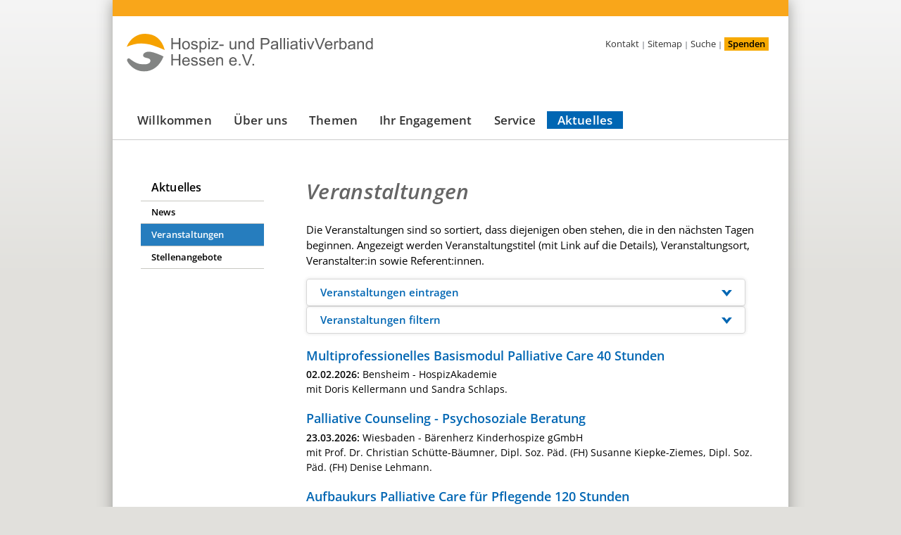

--- FILE ---
content_type: text/html; charset=UTF-8
request_url: https://www.hpv-hessen.de/aktuelles_veranstaltungen_uebersicht.html?page=2
body_size: 3406
content:
<!DOCTYPE html>
<html lang="de">
<head>
<meta charset="UTF-8">
<title>Veranstaltungen: Gesamtübersicht - Hospiz- und PalliativVerband Hessen e.V.</title>
<base href="https://www.hpv-hessen.de/">
<meta name="robots" content="index,follow">
<meta name="description" content="">
<meta name="generator" content="Contao Open Source CMS">
<link rel="canonical" href="https://www.hpv-hessen.de/aktuelles_veranstaltungen_uebersicht.html">
<meta name="viewport" content="width=device-width,initial-scale=1.0">
<style>#header{height:160px}#left{width:245px;right:245px}#container{padding-left:245px}</style>
<link rel="stylesheet" href="assets/css/layout.min.css,responsive.min.css,colorbox.min.css,variablen_hpv...-a73eca3d.css"><script src="assets/js/jquery.min.js-c31f118d.js"></script>
</head>
<body id="top">
<div id="wrapper">
<header id="header">
<div class="inside">
<!-- indexer::stop -->
<a href="index.html" title="Willkommen"><img class="Logobild" src="/files/Layout-2011/img/logo_hpv-hessen.svg" width="350" alt="Hospiz- und PalliativVerband Hessen e.V."></a>
<div class="FixNavi">
<a href="ueber-uns_der-verband_geschaeftsstelle.html">Kontakt</a> | <a href="website_sitemap.html" title="Sitemap">Sitemap</a> | <a href="website_suche.html" title="Suche">Suche</a> | <a href="engagement_spenden.html" title="Spenden" class="FixNaviSpende">Spenden</a>
</div>
<!-- indexer::continue -->
<!-- indexer::stop -->
<nav class="mod_navigation block" id="KopfNavi">
<a href="aktuelles_veranstaltungen_uebersicht.html?page=2#skipNavigation8" class="invisible">Navigation überspringen</a>
<ul class="level_1">
<li class="first"><a href="./" title="Am Ende zählt der Mensch" class="first">Willkommen</a></li>
<li><a href="ueber-uns_der-verband.html" title="Über uns">Über uns</a></li>
<li><a href="themen_hospizbewegung.html" title="Themen">Themen</a></li>
<li><a href="engagement.html" title="Ihr Engagement">Ihr Engagement</a></li>
<li><a href="service_rechtsgrundlagen.html" title="Service">Service</a></li>
<li class="trail last"><a href="aktuelles_news.html" title="Aktuelles" class="trail last">Aktuelles</a></li>
</ul>
<span id="skipNavigation8" class="invisible"></span>
</nav>
<!-- indexer::continue -->
</div>
</header>
<div id="container">
<main id="main">
<div class="inside">
<div class="mod_article block" id="article-44">
<div class="ce_text block">
<h1>Veranstaltungen</h1>
<p>Die Veranstaltungen sind so sortiert, dass diejenigen oben stehen, die in den nächsten Tagen beginnen. Angezeigt werden Veranstaltungstitel (mit Link auf die Details), Veranstaltungsort, Veranstalter:in sowie Referent:innen.</p>
</div>
<section class="ce_accordionSingle accordion100 ce_accordion ce_text block">
<div class="toggler">
Veranstaltungen eintragen  </div>
<div class="accordion">
<div>
<p>Wenn Sie im hospizlich-palliativen Bereich tätig sind, haben Sie die Möglichkeit, hier Veranstaltungen zu veröffentlichen.</p>
<p>Bevor Sie Veranstaltungen eintragen können, bitten wir Sie, sich aus Sicherheitsgründen zunächst zu <strong><a href="zugang_registrieren.html">registrieren</a></strong>. Wir werden dann nach Prüfung die Eingabemöglichkeit für Sie freigeben. Sollten Sie dazu Fragen haben oder Hilfe benötigen, zögern Sie nicht, uns zu kontaktieren.</p>
<p>Wenn Sie <strong>bereits registriert sind</strong>, können Sie sich direkt <a href="zugang_anmelden.html"><strong>anmelden</strong></a>. Beachten Sie aber, dass Sie die Eingabemöglichkeit für Veranstaltungen erst sehen, wenn wir diese manuell für Sie freigegeben haben!</p>
</div>
</div>
</section>
<section class="ce_accordionStart accordion100 ce_accordion block">
<div class="toggler">
Veranstaltungen filtern  </div>
<div class="accordion">
<div>
<div class="ce_text block">
<p>Bitte beachten Sie auch die <a href="aktuelles_veranstaltungen_uebersicht_hilfe.html" target="_blank" rel="noopener">Hilfeseite</a> zur Suchfunktion.</p>
</div>
<!-- indexer::stop -->
<div class="ce_catalogFilterForm block">
<form id="id_form_1" action="aktuelles_veranstaltungen_uebersicht.html" method="GET"  >
<div  class="ctlg_form_field select">
<label for="id_form_fv_kategorie">Art der Veranstaltung</label>
<select id="id_form_fv_kategorie" name="fv_kategorie"  onchange="this.form.submit()" >
<option value="">-</option>
<option value="Fortbildung" >Fort-/Weiterbildung</option>
<option value="Kongress" >Tagung/Kongress</option>
<option value="andere" >andere</option>
<option value="Kultur" >kulturell/künstlerisch</option>
</select>
</div>               <div  class="ctlg_form_field select">
<label for="id_form_fv_zielgruppe">Zielgruppe</label>
<select id="id_form_fv_zielgruppe" name="fv_zielgruppe"  onchange="this.form.submit()" >
<option value="">-</option>
<option value="allgemein" >Allgemeinheit</option>
<option value="ehrenamtliche" >Ehrenamtliche</option>
<option value="koordinatorinnen" >Koordinator:innen</option>
<option value="pflege" >Pflegeberufe</option>
<option value="multi" >multidisziplinär</option>
</select>
</div>               <div  class="ctlg_form_field select">
<label for="id_form_fv_teilnahme">Teilnahmemöglichkeit</label>
<select id="id_form_fv_teilnahme" name="fv_teilnahme"  onchange="this.form.submit()" >
<option value="">-</option>
<option value="online" >nur online</option>
<option value="vorOrt" >nur vor Ort</option>
</select>
</div>            </form>
<p class="reset"><a href="/aktuelles_veranstaltungen_uebersicht.html" id="id_reset_1">Alle Filtereinstellungen zurücksetzen.</a></p>
</div>
<!-- indexer::continue -->
</div>
</div>
</section>
<div class="mod_catalogUniversalView block">
<div class="ctlg_teaser block odd first">
<h3><a href="aktuelles_veranstaltungen_detail/multiprofessionelles-basismodul.html">Multiprofessionelles Basismodul Palliative Care 40 Stunden</a></h3>
<!-- individuelle Anpassung -->
<div class="ctlg_entities">
<div class="ctlg_entity beschreibung">
<span class="v_beginn">02.02.2026: </span><span class="v_ort">Bensheim </span><span class="v_veranstalterin">-&nbsp;HospizAkademie</span></br>
<span class="v_referentin">mit Doris Kellermann und Sandra Schlaps.</span>
</div>
</div>
<!-- end -->
</div><div class="ctlg_teaser block even">
<h3><a href="aktuelles_veranstaltungen_detail/soziale-arbeit-kinderhospiz-palliative-care-psychosoziale-beratung-dgp-zertifiziert_81d635a7e73a348647fd25e373e4e175.html">Palliative Counseling - Psychosoziale Beratung</a></h3>
<!-- individuelle Anpassung -->
<div class="ctlg_entities">
<div class="ctlg_entity beschreibung">
<span class="v_beginn">23.03.2026: </span><span class="v_ort">Wiesbaden </span><span class="v_veranstalterin">-&nbsp;Bärenherz Kinderhospize gGmbH</span></br>
<span class="v_referentin">mit Prof. Dr. Christian Schütte-Bäumner, Dipl. Soz. Päd. &#40;FH&#41; Susanne Kiepke-Ziemes, Dipl. Soz. Päd. &#40;FH&#41; Denise Lehmann.</span>
</div>
</div>
<!-- end -->
</div><div class="ctlg_teaser block odd">
<h3><a href="aktuelles_veranstaltungen_detail/aufbaumodul-palliative-care.html">Aufbaukurs Palliative Care für Pflegende 120 Stunden</a></h3>
<!-- individuelle Anpassung -->
<div class="ctlg_entities">
<div class="ctlg_entity beschreibung">
<span class="v_beginn">14.04.2026: </span><span class="v_ort">Bensheim </span><span class="v_veranstalterin">-&nbsp;Hospiz Akademie</span></br>
<span class="v_referentin">mit Doris Kellermann und Sandra Schlaps.</span>
</div>
</div>
<!-- end -->
</div><div class="ctlg_teaser block even">
<h3><a href="aktuelles_veranstaltungen_detail/soziale-arbeit-kinderhospiz-palliative-care-psychosoziale-beratung-dgp-zertifiziert_fb40addb34a6efd3e926277185505fe4.html">Palliative Counseling - Psychosoziale Beratung</a></h3>
<!-- individuelle Anpassung -->
<div class="ctlg_entities">
<div class="ctlg_entity beschreibung">
<span class="v_beginn">24.08.2026: </span><span class="v_ort">Wiesbaden </span><span class="v_veranstalterin">-&nbsp;Bärenherz Kinderhospize gGmbH</span></br>
<span class="v_referentin">mit Prof. Dr. Christian Schütte-Bäumner, Dipl. Soz. Päd. &#40;FH&#41; Susanne Kiepke-Ziemes, Dipl. Soz. Päd. &#40;FH&#41; Denise Lehmann.</span>
</div>
</div>
<!-- end -->
</div><div class="ctlg_teaser block odd">
<h3><a href="aktuelles_veranstaltungen_detail/grosse-basisqualifikation-zum-zur-trauerbegleiter-in.html">Große Basisqualifikation zum/zur Trauerbegleiter/in</a></h3>
<!-- individuelle Anpassung -->
<div class="ctlg_entities">
<div class="ctlg_entity beschreibung">
<span class="v_beginn">07.09.2026: </span><span class="v_ort">Hermannsburg in der Südheide </span><span class="v_veranstalterin">-&nbsp;Ev. Bildungszentrum Hermannsburg</span></br>
<span class="v_referentin">mit Stefanie Garbade und Annette Wagner.</span>
</div>
</div>
<!-- end -->
</div><div class="ctlg_teaser block even last">
<h3><a href="aktuelles_veranstaltungen_detail/multiprofessionelles-basismodul_060ebc8ba8f0515c106b3b01b343051a.html">Multiprofessionelles Basismodul Palliative Care 40 Stunden</a></h3>
<!-- individuelle Anpassung -->
<div class="ctlg_entities">
<div class="ctlg_entity beschreibung">
<span class="v_beginn">02.11.2026: </span><span class="v_ort">Bensheim </span><span class="v_veranstalterin">-&nbsp;HospizAkademie</span></br>
<span class="v_referentin">mit Doris Kellermann und Sandra Schlaps.</span>
</div>
</div>
<!-- end -->
</div>
</div>
</div>
</div>
</main>
<aside id="left">
<div class="inside">
<!-- indexer::stop -->
<div class="Li_Navi_Titel">Aktuelles</div>
<!-- indexer::continue -->
<!-- indexer::stop -->
<nav class="mod_navigation block" id="Li_Navi">
<a href="aktuelles_veranstaltungen_uebersicht.html?page=2#skipNavigation9" class="invisible">Navigation überspringen</a>
<ul class="level_1">
<li class="sibling first"><a href="aktuelles_news.html" title="News" class="sibling first">News</a></li>
<li class="active"><strong class="active">Veranstaltungen</strong></li>
<li class="sibling last"><a href="aktuelles_stellenangebote.html" title="Stellenangebote" class="sibling last">Stellenangebote</a></li>
</ul>
<span id="skipNavigation9" class="invisible"></span>
</nav>
<!-- indexer::continue -->
<!-- indexer::stop -->
<nav class="mod_customnav block" id="FixNavi_IND">
<a href="aktuelles_veranstaltungen_uebersicht.html?page=2#skipNavigation3" class="invisible">Navigation überspringen</a>
<ul class="level_1">
<li class="first"><a href="ueber-uns_der-verband_geschaeftsstelle.html" title="Kontakt" class="first">Kontakt</a></li>
<li><a href="impressum.html" title="Impressum">Impressum</a></li>
<li><a href="datenschutz.html" title="Datenschutz">Datenschutz</a></li>
<li><a href="website_sitemap.html" title="Sitemap">Sitemap</a></li>
<li class="last"><a href="website_suche.html" title="Suche" class="last">Suche</a></li>
</ul>
<span id="skipNavigation3" class="invisible"></span>
</nav>
<!-- indexer::continue -->
</div>
</aside>
</div>
<footer id="footer">
<div class="inside">
<!-- indexer::stop -->
<b>Hospiz- u. PalliativVerband Hessen e.V.</b> | Die Freiheit 2 | 34117 Kassel | Tel. 0561 - 7 00 41 66<br>
Evangelische Bank, Kassel | IBAN DE53 5206 0410 0000 0047 74 | (c) 2025<br>
<a href="impressum.html" title="Impressum">Impressum</a> | <a href="datenschutz.html" title="Datenschutz">Datenschutz</a>
<!-- indexer::continue -->            </div>
</footer>
</div>
<script src="assets/jquery-ui/js/jquery-ui.min.js?v=1.13.2"></script>
<script>jQuery(function($){$(document).accordion({heightStyle:'content',header:'.toggler',collapsible:!0,active:!1,create:function(event,ui){ui.header.addClass('active');$('.toggler').attr('tabindex',0)},activate:function(event,ui){ui.newHeader.addClass('active');ui.oldHeader.removeClass('active');$('.toggler').attr('tabindex',0)}})})</script>
<script src="assets/colorbox/js/colorbox.min.js?v=1.6.6"></script>
<script>jQuery(function($){$('a[data-lightbox]').map(function(){$(this).colorbox({loop:!0,current:"Bild {current} von {total}",rel:$(this).attr('data-lightbox'),maxWidth:'95%',maxHeight:'95%',opacity:0.7})})})</script>
<script type="application/ld+json">
{
    "@context": "https:\/\/schema.org",
    "@graph": [
        {
            "@type": "WebPage"
        }
    ]
}
</script>
<script type="application/ld+json">
{
    "@context": "https:\/\/schema.contao.org",
    "@graph": [
        {
            "@type": "Page",
            "fePreview": false,
            "groups": [],
            "noSearch": false,
            "pageId": 45,
            "protected": false,
            "title": "Veranstaltungen: Gesamtübersicht"
        }
    ]
}
</script></body>
</html>

--- FILE ---
content_type: text/css
request_url: https://www.hpv-hessen.de/assets/css/layout.min.css,responsive.min.css,colorbox.min.css,variablen_hpv...-a73eca3d.css
body_size: 6055
content:
body,form,figure{margin:0;padding:0}img{border:0}header,footer,nav,section,aside,article,figure,figcaption{display:block}body{font-size:100.01%}select,input,textarea{font-size:99%}#container,.inside{position:relative}#main,#left,#right{float:left;position:relative}#main{width:100%}#left{margin-left:-100%}#right{margin-right:-100%}#footer{clear:both}#main .inside{min-height:1px}.ce_gallery>ul,.content-gallery>ul{margin:0;padding:0;overflow:hidden;list-style:none}.ce_gallery>ul li,.content-gallery>ul li{float:left}.ce_gallery>ul li.col_first,.content-gallery>ul li.col_first{clear:left}.float_left,.media--left>figure{float:left}.float_right,.media--right>figure{float:right}.block{overflow:hidden}.media{display:flow-root}.clear,#clear{height:.1px;font-size:.1px;line-height:.1px;clear:both}.invisible{border:0;clip:rect(0 0 0 0);height:1px;margin:-1px;overflow:hidden;padding:0;position:absolute;width:1px}.custom{display:block}#container:after,.custom:after{content:"";display:table;clear:both}
@media (max-width:767px){#wrapper{margin:0;width:auto}#container{padding-left:0;padding-right:0}#main,#left,#right{float:none;width:auto}#left{right:0;margin-left:0}#right{margin-right:0}}img{max-width:100%;height:auto}.audio_container audio{max-width:100%}.video_container video{max-width:100%;height:auto}.aspect,.responsive{position:relative;height:0}.aspect iframe,.responsive iframe{position:absolute;top:0;left:0;width:100%;height:100%}.aspect--16\:9,.responsive.ratio-169{padding-bottom:56.25%}.aspect--16\:10,.responsive.ratio-1610{padding-bottom:62.5%}.aspect--21\:9,.responsive.ratio-219{padding-bottom:42.8571%}.aspect--4\:3,.responsive.ratio-43{padding-bottom:75%}.aspect--3\:2,.responsive.ratio-32{padding-bottom:66.6666%}
#colorbox,#cboxOverlay,#cboxWrapper{position:absolute;top:0;left:0;z-index:9999;overflow:hidden;-webkit-transform:translate3d(0,0,0)}#cboxWrapper{max-width:none}#cboxOverlay{position:fixed;width:100%;height:100%}#cboxMiddleLeft,#cboxBottomLeft{clear:left}#cboxContent{position:relative}#cboxLoadedContent{overflow:auto;-webkit-overflow-scrolling:touch}#cboxTitle{margin:0}#cboxLoadingOverlay,#cboxLoadingGraphic{position:absolute;top:0;left:0;width:100%;height:100%}#cboxPrevious,#cboxNext,#cboxClose,#cboxSlideshow{cursor:pointer}.cboxPhoto{float:left;margin:auto;border:0;display:block;max-width:none;-ms-interpolation-mode:bicubic}.cboxIframe{width:100%;height:100%;display:block;border:0;padding:0;margin:0}#colorbox,#cboxContent,#cboxLoadedContent{box-sizing:content-box;-moz-box-sizing:content-box;-webkit-box-sizing:content-box}#cboxOverlay{background:#000;opacity:.9;filter:alpha(opacity = 90)}#colorbox{outline:0}#cboxContent{margin-top:20px;background:#000}.cboxIframe{background:#fff}#cboxError{padding:50px;border:1px solid #ccc}#cboxLoadedContent{border:5px solid #000;background:#fff}#cboxTitle{position:absolute;top:-20px;left:0;color:#ccc}#cboxCurrent{position:absolute;top:-20px;right:0;color:#ccc}#cboxLoadingGraphic{background:url(../../assets/colorbox/images/loading.gif) no-repeat center center}#cboxPrevious,#cboxNext,#cboxSlideshow,#cboxClose{border:0;padding:0;margin:0;overflow:visible;width:auto;background:0 0}#cboxPrevious:active,#cboxNext:active,#cboxSlideshow:active,#cboxClose:active{outline:0}#cboxSlideshow{position:absolute;top:-20px;right:90px;color:#fff}#cboxPrevious{position:absolute;top:50%;left:5px;margin-top:-32px;background:url(../../assets/colorbox/images/controls.png) no-repeat top left;width:28px;height:65px;text-indent:-9999px}#cboxPrevious:hover{background-position:bottom left}#cboxNext{position:absolute;top:50%;right:5px;margin-top:-32px;background:url(../../assets/colorbox/images/controls.png) no-repeat top right;width:28px;height:65px;text-indent:-9999px}#cboxNext:hover{background-position:bottom right}#cboxClose{position:absolute;top:5px;right:5px;display:block;background:url(../../assets/colorbox/images/controls.png) no-repeat top center;width:38px;height:19px;text-indent:-9999px}#cboxClose:hover{background-position:bottom center}
:root {
	--col-h1: #666666;
	--col-h2: #666666;
	--col-h3: #666666;
	--col-h4: #666666;
	--col-fusszeile: #feeccf;
	--col-cat-value: #f2f7fb;
	--col-login-meldung: #60d040;
	--col-submit-button: #f9a61a;
	--col-bg-buchnavi: #f1f1f3;
	--col-LiNav-trail: #ffffff;
	--col-bg-gallery: #f1f1f3;
	
	--border-header-top: 1.5em solid #f9a61a;
}
/* open-sans-regular - latin */
@font-face {
  font-display: swap; /* Check https://developer.mozilla.org/en-US/docs/Web/CSS/@font-face/font-display for other options. */
  font-family: 'Open Sans';
  font-style: normal;
  font-weight: 400;
  src: url('../../files/Layout-2011/fonts/open-sans-v35-latin-regular.woff2') format('woff2'), /* Chrome 36+, Opera 23+, Firefox 39+, Safari 12+, iOS 10+ */
       url('../../files/Layout-2011/fonts/open-sans-v35-latin-regular.ttf') format('truetype'); /* Chrome 4+, Firefox 3.5+, IE 9+, Safari 3.1+, iOS 4.2+, Android Browser 2.2+ */
}

/* open-sans-italic - latin */
@font-face {
  font-display: swap; /* Check https://developer.mozilla.org/en-US/docs/Web/CSS/@font-face/font-display for other options. */
  font-family: 'Open Sans';
  font-style: italic;
  font-weight: 400;
  src: url('../../files/Layout-2011/fonts/open-sans-v35-latin-italic.woff2') format('woff2'), /* Chrome 36+, Opera 23+, Firefox 39+, Safari 12+, iOS 10+ */
       url('../../files/Layout-2011/fonts/open-sans-v35-latin-italic.ttf') format('truetype'); /* Chrome 4+, Firefox 3.5+, IE 9+, Safari 3.1+, iOS 4.2+, Android Browser 2.2+ */
}

/* open-sans-600 - latin */
@font-face {
  font-display: swap; /* Check https://developer.mozilla.org/en-US/docs/Web/CSS/@font-face/font-display for other options. */
  font-family: 'Open Sans';
  font-style: normal;
  font-weight: 600;
  src: url('../../files/Layout-2011/fonts/open-sans-v35-latin-600.woff2') format('woff2'), /* Chrome 36+, Opera 23+, Firefox 39+, Safari 12+, iOS 10+ */
       url('../../files/Layout-2011/fonts/open-sans-v35-latin-600.ttf') format('truetype'); /* Chrome 4+, Firefox 3.5+, IE 9+, Safari 3.1+, iOS 4.2+, Android Browser 2.2+ */
}

/* open-sans-600italic - latin */
@font-face {
  font-display: swap; /* Check https://developer.mozilla.org/en-US/docs/Web/CSS/@font-face/font-display for other options. */
  font-family: 'Open Sans';
  font-style: italic;
  font-weight: 600;
  src: url('../../files/Layout-2011/fonts/open-sans-v35-latin-600italic.woff2') format('woff2'), /* Chrome 36+, Opera 23+, Firefox 39+, Safari 12+, iOS 10+ */
       url('../../files/Layout-2011/fonts/open-sans-v35-latin-600italic.ttf') format('truetype'); /* Chrome 4+, Firefox 3.5+, IE 9+, Safari 3.1+, iOS 4.2+, Android Browser 2.2+ */
}

/* open-sans-700 - latin */
@font-face {
  font-display: swap; /* Check https://developer.mozilla.org/en-US/docs/Web/CSS/@font-face/font-display for other options. */
  font-family: 'Open Sans';
  font-style: normal;
  font-weight: 700;
  src: url('../../files/Layout-2011/fonts/open-sans-v35-latin-700.woff2') format('woff2'), /* Chrome 36+, Opera 23+, Firefox 39+, Safari 12+, iOS 10+ */
       url('../../files/Layout-2011/fonts/open-sans-v35-latin-700.ttf') format('truetype'); /* Chrome 4+, Firefox 3.5+, IE 9+, Safari 3.1+, iOS 4.2+, Android Browser 2.2+ */
}

/* open-sans-700italic - latin */
@font-face {
  font-display: swap; /* Check https://developer.mozilla.org/en-US/docs/Web/CSS/@font-face/font-display for other options. */
  font-family: 'Open Sans';
  font-style: italic;
  font-weight: 700;
  src: url('../../files/Layout-2011/fonts/open-sans-v35-latin-700italic.woff2') format('woff2'), /* Chrome 36+, Opera 23+, Firefox 39+, Safari 12+, iOS 10+ */
       url('../../files/Layout-2011/fonts/open-sans-v35-latin-700italic.ttf') format('truetype'); /* Chrome 4+, Firefox 3.5+, IE 9+, Safari 3.1+, iOS 4.2+, Android Browser 2.2+ */
}

/* Style sheet xBasic */
html{overflow:scroll;background-color: #e1e0dc;font-family: "Open Sans", Arial, Helvetica, sans-serif; font-size: 15px; line-height: 1.5; color:#000;}
body{margin:0;padding:0;background-image: linear-gradient(to bottom, #f5f5f5 0, #e1e0dc 400px);}
#wrapper{box-shadow: 0 0 20px #999995;background-color: #fff;max-width:960px;margin: 0 auto;}

/* Schriftattribute */
b, strong {font-weight: 600}
.klein{font-size:10px;line-height:120%;}
.arabisch{font-size:150%;}

/* Bilder */
img{border:0;}
.image_container .caption{font-style:italic;font-size:9px;margin-bottom:1em;}

/* Absätze */
p,pre,form{margin:0 0 15px;padding:0;}

/* Überschriften */
.ce_text h1,.ctlg_master h1,h1.ce_headline{margin:0 0 25px;padding:0;font-weight:600;font-size:30px;font-style: italic; color:var(--col-h1);line-height:120%;letter-spacing:0.01em;}
h2{margin:0 0 6px;padding:0;font-weight:600;font-size:20px;}
.ce_text h2,h2.ce_headline{margin-top:10px;margin-bottom:15px;font-size:17px;font-weight:600; color:var(--col-h2);}
.h2_Linie h2{border-bottom:1px solid #ffdd99;}
.ce_text h3,.ctlg_teaser h3,h3.ce_headline{margin-top:10px;margin-bottom:15px;font-weight:600;color:var(--col-h3);}

/* Überschrift in Artikellisten */
.artikel_liste h1{margin-top:5px;margin-bottom:5px;font-weight:600;font-size:15px;color:#d39315;}
.artikel_liste .teaser p{margin-top:0;margin-bottom:0;padding-top:0;padding-bottom:0;}
.artikel_liste .teaser p.more a{font-weight:normal;color:#0099ff;}

/* Links */
a{text-decoration:none;color:#0066b3;font-weight: 600;}
a:hover{text-decoration:underline;}

/* Header und Kopfzeile */
#header{margin-bottom:35px; border-bottom: 1px solid #ccc;padding-top:1em;border-top:var(--border-header-top)}
#header .Logobild{left:20px;top:10px;position:absolute;max-width:85%;}
#header .FixNavi{right:28px;top:15px;position:absolute;font-weight:600;font-size:11px;color:#72787f;}
#header .FixNavi a{font-weight:normal;font-size:13px;color:#333;}
#header .FixNavi a:hover{color:#333333;}

#header a.FixNaviSpende{padding-right:5px;padding-bottom:1px;padding-left:5px;background-color:#f7a901;font-size:13px;font-weight: 600; color:#000;}

/* Hauptnavigation */
#KopfNavi{width:90%;top:120px;position:absolute;clear:both;margin-left:20px;}
#KopfNavi ul{margin:0;padding:0;}
#KopfNavi li{float:left;margin-right:1px;list-style-type:none;}
#KopfNavi li .active,#KopfNavi li .trail{display:block;text-align:center;background-color:#0066b3;font-size:17px;font-weight: 600;color:#fff;letter-spacing:0.01em; padding-left: 15px; padding-right: 15px;}
#KopfNavi a{display:block;text-align:center;font-size:17px;color:#333;letter-spacing:0.01em; font-weight: 600;padding-left: 15px; padding-right: 15px;}
#KopfNavi a:hover{background-color:#3385c2;color:#ffffff;}

/* Zugangsverwaltung */
.login_meldung {padding-right: 10px;padding-left: 10px;text-align: right;background-color: var(--col-login-meldung);font-size: .9em;position: absolute;top: -15px;width: 98%;}


/* Hauptspalte */
#main .inside{margin-left:10px;padding-bottom:30px;min-height:500px; height: auto !important; height: 500px;}
#main .mod_article{padding:20px 30px 0 20px;}

/* Fußzeile u. FixNavi */
#footer{padding-bottom:10px;margin-bottom:20px;background-color:var(--col-fusszeile);}
#footer .inside{padding:15px 10px 3px;text-align:center;font-size:11px;}
#FixNavi_IND ul {margin: 0 auto; margin-top: 10px; margin-bottom: 5px; padding: 0; width: max-content; display: none;}
#FixNavi_IND li {float: left; margin-right: 2px; list-style-type: none; color: #08f; font-size: 12px;}
#FixNavi_IND a {display: block;padding: 4px;text-align: center; background-color: #72797f; color: #fff;font-size: 12px;}
#FixNavi_IND li .active {display: block; padding: 4px;text-align: center; background-color: #4790c8; color: #fff; font-weight: 600;}

/* Altes DHPS-Layout, Stein blinzelt hinter der Seite weg
.Blinzler{left:960px;top:455px;position:absolute;}
.willkommen .Blinzler{left:960px;top:455px;position:absolute;}
.inside{z-index:1;}
#header .inside{z-index:999;}
*/

/* Formulare */
.formbody td{padding:5px;}
optgroup{padding-top:3px;padding-bottom:3px;font-style:normal;}

/* Dateiformat-Icon, z.B. im Newsreader */
.enclosure img{vertical-align:middle;}

/* Bilder mit Text daneben */
.Bild_links_Spalte p{margin-left:160px;}
.Bild_links_Spalte h3{margin-top:30px;padding-bottom:1px;border-bottom:1px solid #cccccc;}
.Bild_links_Spalte h4{margin-top:30px;padding-bottom:1px;border-bottom:1px solid #cccccc;font-size:12px;color:#d39315;}
.Bild_links_Spalte_250 p{margin-left:250px;}
figure.float_left{margin-right:1.3em;margin-bottom:0.4em;}
figure.float_right{margin-left:1.3em;margin-bottom:0.4em;}

/* Responsive Anpassungen*/
@media (max-width: 767px){
	#right { padding-left: 10px}
	#footer {margin-bottom: 0;}
}
@media (max-width: 835px){
	#KopfNavi {top: 106px;width: 600px;margin-left: 0;}
	#KopfNavi li .active,#KopfNavi li .trail{width:140px; border: 1px solid #63a1d0; margin-bottom: 1px;}
	#KopfNavi a{width:140px; border: 1px solid #63a1d0; margin-bottom: 1px;}
}
@media (max-width: 700px){
	#header .FixNavi {display: none;}
	#FixNavi_IND ul {display: block;}
	.Bild_links_Spalte_250 p{margin-left:0; margin-top: 10px;}
	.Bild_links_Spalte_250 .float_left {float:none;}
}
@media (max-width: 490px){
	#KopfNavi {top: 98px; width: 350px;}
	#header {height:180px}
	.Bild_links_Spalte p{margin-left:0; margin-top: 10px;}
	.Bild_links_Spalte .float_left {float:none;}
	.image_container.float_left, .image_container.float_right {float: none; margin-bottom: 20px;}
}
/* Style sheet xElements für Content-Elemente ce_ */

/* Pagination siehe MODULE */

/* Textelement */
.ce_text{line-height:1.5;}

/* Listen, Aufzählungen */
.ce_text ul{list-style-image:url("/files/Layout-2011/img/pfeil-orange.gif");}
.ce_text li{margin-bottom:10px;}
.ce_list ul{margin:0;padding:0;}
.ce_list li{margin:0 0 0 22px;padding:0;line-height:1.4;}
* html .ce_list li{margin:0 0 0 26px;}
*:first-child+html .ce_list li{margin:0 0 0 26px;}

/* Downloads */
.ce_downloads{margin-bottom:20px;}
.ce_downloads p{margin-bottom:2px;}
.ce_downloads a{vertical-align:top;color:#0000aa;}

/* Formulare */
.formbody input{padding:3px;}
.formbody input.text{width:450px;}
.formbody input#ctrl_14,.formbody input#ctrl_15,.formbody input#ctrl_16{width:300px;}
.formbody input.text.mandatory{background-color:#ffeeee;}
.formbody label{display:block;margin:18px 0 3px;cursor:pointer;}
.formbody .radio_container label{display:inline;padding:3px 12px 3px 2px;}
.formbody input.focus{background-color:#ececec;color:#000000;}
.formbody input.submit{margin-left:400px;}
.formbody .headline{margin-top:30px;font-weight:600;}
.formbody p.error{width:600px;padding:3px;background-color:#fbdd66;border:1px solid #000000;font-size:11px;}
/* neu 4.13 */
form .widget {clear: both;position: relative;margin: 1.3em 0;}
#main form label {font-size: 0.9em;display: inline-block;width: 30%;}
#main form label span.mandatory {color: #f00;}
form input, form textarea {padding: 0.5em 0.8em;line-height: normal;border: 1px solid #b6b6b6;outline: none;color: inherit;background: #fafafa;}
form .tox-tinymce {margin-top:0.5em;}
#main form input, #main form textarea, #main form fieldset, #main .submit_container button {width: 65%;}
#main form select {width: 50%;}
#main form fieldset {margin-left:30.5%}
#main form fieldset legend {font-size: 0.6em;display: none;}
#main form input[type="checkbox"] {width: auto;margin-right: 0;}
#main form .submit_container button,#main form .widget-submit button {width: 100%;padding-top:5px;padding-bottom:5px;margin-top: 0.5em;background-color: var(--col-submit-button);font-family: inherit;color: #ffff;font-weight: 600;font-size: 1.1em;}
/* Suchformular siehe MODULE */

/* Tabellen */
.ce_table table{border-left:1px solid #cccccc;}
.ce_table td{padding:2px 8px;border-right:1px solid #cccccc;border-bottom:1px solid #cccccc;}
.ce_table th{padding:2px 8px;background-color:#e6e6e6;border-top:1px solid #cccccc;border-right:1px solid #cccccc;border-bottom:1px solid #cccccc;}


/* .spenden-kontakt{margin-top:30px;margin-right:30px;margin-left:40px;padding:10px 3px 3px 5px;background-color:#ebebeb;} */

/* Gallerie */
.ce_gallery {background-color:var(--col-bg-gallery); margin-top:12px;padding:10px;}

/* Accordion */
.ce_accordion{width:80%;border: 1px solid #d8d8d8;border-radius: 4px; box-shadow: 0 0 5px rgba(25,25,25,0.12);}
.ce_accordion .toggler{font-weight:600;color:#0066b3;padding:0.5em 10% 0.5em 3%;position:relative;}
.ce_accordion .toggler:hover{background:#e0f0f7;text-decoration:underline;cursor:pointer;}
.ce_accordion .toggler::after{content: url(/files/Layout-2011/img/winkel-nach-unten-bl.svg);position:absolute;right:3%;width:1em;}
.ce_accordion .toggler.active{background:#e0f0f7;}
.ce_accordion .toggler.active::after{content: url(/files/Layout-2011/img/winkel-nach-oben-bl.svg);position:absolute;right:3%;width:1em;}
.ce_accordion .accordion{padding:0.5em 10% 0.5em 3%;}
.accordion100{width:95%;}

/* verschiedenes */
html>body .mime_icon{top:-1px;position:relative;}
/* Style sheet Navigation_Links */

.Li_Navi_Titel{margin:10px 30px 0 40px;padding:10px 0 7px 15px;border-bottom:1px solid #c8c8c2;font-weight: 600; font-size:16px;letter-spacing:0.01em;}
#Li_Navi a:link,#Li_Navi a:visited{text-decoration:none;}

/* Level 1 */
#Li_Navi ul.level_1{margin:0 20px 0 30px;padding:0 10px 10px;background-color:#ffffff;list-style-type:none;}
#Li_Navi .level_1 li{border-bottom:1px solid #c8c8c2;}
#Li_Navi .level_1 a,#Li_Navi .level_1 strong{display:block;padding:6px 2px 6px 15px;font-size:13px;color:#000000;}
/* #Li_Navi .level_1 strong.active,#Li_Navi .level_1 a.trail{font-weight:600;color:#3385c2;background:url("/files/Layout-2011/img/ln-pfeil-rechts.gif") left 11px no-repeat;} */
#Li_Navi .level_1 strong.active {font-weight:600;color:#fff; background-color: #267dbe;}
/* #Li_Navi .level_1 a.trail{background:#ffffff url("/files/Layout-2011/img/ln-pfeil-rechts.gif") left center no-repeat;} */
/* #Li_Navi .level_1 a.trail{background-color:#267dbe;} */
#Li_Navi .level_1 span.active{background-color:#ffffff;}
#Li_Navi .level_1 a:hover,#Li_Navi .level_1 a:focus,#Li_Navi .level_1 a:active{background-color:#4790c8;color:#ffffff; font-weight: 600;}

/* Level 2 */
#Li_Navi ul.level_2{margin:0 0 0 15px;padding:0;background-color:#ffffff;list-style-type:none;}
#Li_Navi .level_2 li{border-bottom:1px solid #c8c8c2;}
#Li_Navi .level_2 a,#Li_Navi .level_2 strong{display:block;padding:6px 2px 6px 15px;font-size:13px;color:#000000;}
#Li_Navi .level_2 a:hover,#Li_Navi .level_2 a.trail:hover,#Li_Navi .level_2 a:focus{background-color:#63a1d0;color:#ffffff;}
#Li_Navi .level_2 strong.active,#Li_Navi .level_2 .trial{font-weight:600;color:#fff;}
/* #Li_Navi .level_2 a.trail{background:url("/files/Layout-2011/img/ln-pfeil-rechts.gif") left center no-repeat;} */
#Li_Navi .level_2 strong.active{background-color:#4790c8;}
#Li_Navi .level_2 a.trail:focus,#Li_Navi .level_2 a.trail:active{text-decoration:none;color:#000000;}
#Li_Navi .level_2 li.last{border-bottom:2px solid #ffffff;}
#Li_Navi a.trail {background-color: var(--col-LiNav-trail);}

@media (max-width: 767px){
	.Li_Navi_Titel {margin-left: 10px;}
	#Li_Navi ul.level_1 {margin-left: 0;}
	#Li_Navi .level_1 a {color: #0066b3;}
}
/* Style sheet Module mod_ */

/* Formulare in ELEMENTE */

/* Navigationspfad */
.mod_breadcrumb{margin-bottom:12px;margin-left:20px;padding-left:8px;background:url("../../files/Layout-2011/css/files/Layout-2011/img/pfeil-orange.gif") left center no-repeat;font-size:10px;}
.mod_breadcrumb a.span{font-size:10px;}
.mod_breadcrumb a{color:#0099ff;}

/* Buchnavigation */
.mod_booknav ul {margin-left:auto;display: flex;justify-content: center;align-items: center;margin-right: 30px;}
.mod_booknav li {float:left;margin-right:2px;list-style-type:none;}
.mod_booknav a {font-size: 0.9em;width:100px;height:22px;display:block;padding-top:3px;text-align:center;background-color:var(--col-bg-buchnavi);}

/* News */
#NewsList-A .layout_short,#EvList-G .event{padding-bottom:5px;border-bottom:1px dotted #ffae00;}
#NewsList-A .layout_short{padding-top:10px;}
#NewsList-A p,#EvList-G p{margin-bottom:2px;}
#NewsList-A p.info,#EvList-G .header{font-size:10px;}
#EvList-G .header{margin-top:10px;margin-bottom:2px;}
#NewsList-A h2 a, #EvList-G h2 a {color:#0066b3;}
#EvList-G p.time{display:none;}
p.more,p.back{padding-bottom:5px;text-align:right;}
p.more a,p.back a{font-weight:600;font-size:12px;color:#0066b3;}
#NewsRead-A .layout_full,#EvReader .event{margin-bottom:5px;border-bottom:1px dotted #e09000;}
#NewsRead-A h1,#EvReader h1{margin:0 0 25px;padding:0;font-weight:600;font-size:30px;font-style: italic; color:var(--col-h1);line-height:120%;letter-spacing:0.01em;}

/* Listen-Seitenaufteilung */
.pagination{margin:12px 0 0;}
.pagination p{float:left;margin-top:5px;margin-left:5px;font-size:11px;color:#666666;}
.pagination ul{float:right;margin:0;padding:0;border:0px;}
.pagination li .active{margin-right:2px;border:1px solid #0066b3;}
.pagination li{float:left;margin:0 2px 0 0;padding:0;border:0px;font-size:11px;list-style-type:none;}
.pagination a{margin-right:2px;border:1px solid #0066b3;font-size:11px;}
.pagination .active{float:left;display:block;padding:1px 4px;background-color:#0066b3;font-weight:600;color:#ffffff;}
.pagination a:link,.pagination a:visited{float:left;display:block;padding:1px 4px;text-decoration:none;color:#666666;}
.pagination a:hover{background-color:#267dbe; color: #fff}

/* Sitemap */
.mod_sitemap a{display:block;padding-left:0.9em;background:url("/files/Layout-2011/img/ln-pfeil-rechts.gif") left center no-repeat;color:#000000;}
.mod_sitemap ul{list-style-type:none;}
.mod_sitemap .level_1{padding-left:0;}
.mod_sitemap .level_1 a{display:block;margin-top:4px;padding-top:2px;padding-bottom:1px;background-color:#eceeee;border:1px solid #d8dddd;font-weight:600;font-size:14px;}
.mod_sitemap .level_2 a{margin-top:2px;padding-top:0.3em;padding-bottom:0.3em;background-color:#ffffff;font-weight:600;font-size:12px;}
.mod_sitemap .level_3 a{margin-top:1px;font-weight:normal;}
.mod_sitemap a:visited{color:#808080;}
.mod_sitemap a:hover{background-color: #63a1d0; color: #fff;font-weight:600; text-decoration: none;}

/* Suche: Formular */
#main form{margin-top:1em}
.mod_search form input[type="search"]{width:59%;margin:0 0 0 2px;padding:0.6em; }
form input{border:1px solid #d8d8d8;background:#f8f8f8;box-shadow: 0 0 5px rgba(25,25,25,0.12);}
.mod_search form button[type="submit"]{width:20%;margin:0 0 0 2px;padding:0.66em;font-weight:600;color:#0066b3;vertical-align:bottom;}
.mod_search .widget{display:inline;}
/* Suche: Ausgabe */
.mod_search p.header,.mod_search p.url{padding-bottom:8px;border-bottom:1px solid #e09000;font-size:10px;}
.mod_search p.url{color:#999999;}
.mod_search p.info{display:none;}
.mod_search h3{margin-bottom:2px;}
.mod_search h3 a{color:#0066b3;}
.mod_search h3 .relevance{font-weight:normal;}
.mod_search p.context{margin-bottom:5px;font-size:11px;}
.mod_search .highlight{font-size:11px;color:#00aa00;}

/* Catalog Manager */
.ce_stellen .label,.ce_veranstaltung .label {margin-top:8px;font-size:.9em;color:#b0b0b0;}
.ce_stellen .value,.ce_veranstaltung .value {margin-top:2px;margin-bottom:5px;margin-left:20px;padding:3px 10px;background-color:var(--col-cat-value);}
.ce_stellen .a_titel .value,.ce_veranstaltung .v_titel .value {font-size:1.2em;font-weight:600;}
.ctlg_entities{font-size:14px}
.ctlg_teaser .a_einsatzort,.ctlg_teaser .v_beginn {font-weight:600;}
.ctlg_teaser h3 {font-size:18px;margin-top:1em;margin-bottom:0.15em}
p.ctlg_view_message {margin-top:2.0em;font-size:12px;}
.ctlg_form_field label {font-size:0.9em;display: block;width: 75%;}
.ctlg_form_field select {width: 75%;margin-bottom:0.2em;}
.ctlg_table {width: 100%;border-collapse: collapse;font-size: 0.90em;}
.ctlg_table tr {background:#f8f8f8;}
.ctlg_table th, .ctlg_table td {padding: 3px 5px 2px 5px;}
.ctlg_table .ctlg_operations {text-align: center;}
.ctlg_table .new-operator {margin-bottom: 0.5em;}
.ctlg_table .new-operator a {border: solid 1px;padding: 5px 10px 3px 10px;}
.ctlg_table .new-operator img {position: relative;top: 3px;margin-right: 3px;}

@media (max-width: 490px){
	.ctlg_form_field label {display: block;width: auto;}
	.ctlg_form_field select {width: 100%;}
}
/* Style sheet print */
@media print {
body{font-size:11pt;line-height:120%;}
#header .FixNavi,#KopfNavi,#right,#left,p.back,p.more,.pagination,.Blinzler{display:none;}
#header{margin-bottom:20px;padding-bottom:15px;border-bottom:2px solid #999999;}
#header .Logobild{margin-right:1em;}
#footer .inside{clear:both;padding-top:20px;text-align:left;font-size:9pt;}
.mod_breadcrumb,.mod_breadcrumb a,.mod_breadcrumb span{text-decoration:none;font-size:9pt;color:#000000;}
h1{font-weight:bold;font-size:14pt;line-height:120%;}
h2{font-weight:bold;font-size:12pt;line-height:120%;}
h3{font-weight:bold;font-size:11pt;line-height:120%;}
.Bild_links_Spalte h3{clear:both;padding-top:15px;}
p{margin-bottom:6pt;}
p.url{font-size:9pt;}
.klein{font-size:9pt;line-height:110%;}
.mod_search{margin-top:15px;}
}


--- FILE ---
content_type: image/svg+xml
request_url: https://www.hpv-hessen.de/files/Layout-2011/img/logo_hpv-hessen.svg
body_size: 26862
content:
<?xml version="1.0" encoding="UTF-8" standalone="no"?>
<!DOCTYPE svg PUBLIC "-//W3C//DTD SVG 1.1//EN" "http://www.w3.org/Graphics/SVG/1.1/DTD/svg11.dtd">
<svg width="100%" height="100%" viewBox="0 0 837 130" version="1.1" xmlns="http://www.w3.org/2000/svg" xmlns:xlink="http://www.w3.org/1999/xlink" xml:space="preserve" xmlns:serif="http://www.serif.com/" style="fill-rule:evenodd;clip-rule:evenodd;stroke-linejoin:round;stroke-miterlimit:2;">
    <g transform="matrix(1,0,0,1,-169.061,-458.29)">
        <g transform="matrix(1,0,0,1,0,231.321)">
            <g transform="matrix(0.332799,0,0,0.332799,30.7301,110.919)">
                <g transform="matrix(4.16667,0,0,4.16667,605.037,517.102)">
                    <path d="M0,-40.415C23.536,-40.415 40.706,-26.94 47.517,-1.216L47.517,0C28.314,-9.097 9.264,-16.458 -9.827,-16.458C-21.384,-16.458 -33.764,-13.989 -45.451,-7.873C-36.258,-30.578 -18.343,-40.415 0,-40.415" style="fill:rgb(246,162,0);"/>
                </g>
                <g transform="matrix(4.16667,0,0,4.16667,634.379,737.856)">
                    <path d="M0,-48.851L3.135,-48.851C12.143,-48.851 32.613,-39.854 37.686,-36.997C28.35,-12.741 10.271,0 -9.757,0C-23.232,0 -38.611,-6.149 -48.649,-21.192C-49.632,-22.689 -51.776,-26.414 -51.776,-28.169C-51.776,-30.415 -49.086,-32.568 -47.471,-32.568C-44.383,-32.568 -31.796,-17.781 -14.226,-17.781L-6.785,-17.781C-2.504,-17.781 5.685,-20.261 5.685,-26.391C5.685,-35.749 -12.283,-31.117 -12.283,-39.773C-12.283,-45.762 -4.259,-48.851 0,-48.851" style="fill:rgb(130,132,131);"/>
                </g>
            </g>
            <g transform="matrix(1,0,0,1,-109.252,11.5888)">
                <g transform="matrix(54.1667,0,0,54.1667,425.717,268.753)">
                    <path d="M0.08,-0L0.08,-0.716L0.175,-0.716L0.175,-0.422L0.547,-0.422L0.547,-0.716L0.642,-0.716L0.642,-0L0.547,-0L0.547,-0.337L0.175,-0.337L0.175,-0L0.08,-0Z" style="fill:rgb(90,90,90);fill-rule:nonzero;"/>
                </g>
                <g transform="matrix(54.1667,0,0,54.1667,464.835,268.753)">
                    <path d="M0.033,-0.259C0.033,-0.355 0.06,-0.426 0.113,-0.473C0.158,-0.511 0.212,-0.53 0.276,-0.53C0.348,-0.53 0.406,-0.507 0.451,-0.46C0.496,-0.413 0.519,-0.349 0.519,-0.267C0.519,-0.2 0.509,-0.147 0.489,-0.109C0.469,-0.071 0.44,-0.041 0.402,-0.02C0.363,0.001 0.322,0.012 0.276,0.012C0.204,0.012 0.145,-0.012 0.1,-0.058C0.056,-0.105 0.033,-0.172 0.033,-0.259ZM0.124,-0.259C0.124,-0.193 0.138,-0.143 0.167,-0.11C0.196,-0.077 0.232,-0.061 0.276,-0.061C0.32,-0.061 0.356,-0.077 0.385,-0.11C0.414,-0.144 0.429,-0.194 0.429,-0.262C0.429,-0.326 0.414,-0.375 0.385,-0.408C0.356,-0.441 0.32,-0.458 0.276,-0.458C0.232,-0.458 0.196,-0.441 0.167,-0.408C0.138,-0.375 0.124,-0.326 0.124,-0.259Z" style="fill:rgb(90,90,90);fill-rule:nonzero;"/>
                </g>
                <g transform="matrix(54.1667,0,0,54.1667,494.96,268.753)">
                    <path d="M0.031,-0.155L0.118,-0.168C0.123,-0.134 0.136,-0.107 0.158,-0.088C0.181,-0.07 0.212,-0.061 0.252,-0.061C0.292,-0.061 0.322,-0.069 0.342,-0.085C0.361,-0.102 0.371,-0.121 0.371,-0.143C0.371,-0.163 0.362,-0.179 0.345,-0.19C0.333,-0.198 0.303,-0.208 0.255,-0.22C0.191,-0.236 0.146,-0.25 0.121,-0.262C0.096,-0.274 0.078,-0.29 0.065,-0.311C0.052,-0.332 0.045,-0.355 0.045,-0.381C0.045,-0.404 0.051,-0.425 0.061,-0.445C0.072,-0.465 0.086,-0.481 0.104,-0.494C0.118,-0.504 0.137,-0.513 0.16,-0.52C0.184,-0.527 0.209,-0.53 0.236,-0.53C0.277,-0.53 0.313,-0.524 0.344,-0.513C0.374,-0.501 0.397,-0.485 0.412,-0.465C0.426,-0.445 0.436,-0.418 0.442,-0.385L0.356,-0.373C0.352,-0.4 0.341,-0.421 0.322,-0.436C0.303,-0.451 0.277,-0.458 0.243,-0.458C0.202,-0.458 0.174,-0.451 0.156,-0.438C0.139,-0.425 0.13,-0.409 0.13,-0.391C0.13,-0.38 0.134,-0.369 0.141,-0.36C0.148,-0.351 0.16,-0.343 0.175,-0.337C0.184,-0.334 0.209,-0.326 0.252,-0.314C0.315,-0.298 0.358,-0.284 0.383,-0.274C0.407,-0.263 0.426,-0.248 0.44,-0.228C0.454,-0.207 0.461,-0.182 0.461,-0.152C0.461,-0.123 0.453,-0.095 0.436,-0.07C0.419,-0.044 0.394,-0.024 0.362,-0.01C0.33,0.005 0.293,0.012 0.252,0.012C0.185,0.012 0.134,-0.002 0.098,-0.03C0.063,-0.058 0.041,-0.1 0.031,-0.155Z" style="fill:rgb(90,90,90);fill-rule:nonzero;"/>
                </g>
                <g transform="matrix(54.1667,0,0,54.1667,522.043,268.753)">
                    <path d="M0.066,0.199L0.066,-0.519L0.146,-0.519L0.146,-0.451C0.165,-0.478 0.186,-0.497 0.21,-0.51C0.234,-0.524 0.263,-0.53 0.296,-0.53C0.341,-0.53 0.38,-0.519 0.414,-0.496C0.447,-0.473 0.473,-0.441 0.49,-0.4C0.507,-0.358 0.516,-0.313 0.516,-0.263C0.516,-0.21 0.507,-0.162 0.488,-0.12C0.469,-0.077 0.441,-0.045 0.405,-0.022C0.368,0 0.33,0.012 0.29,0.012C0.261,0.012 0.234,0.006 0.211,-0.007C0.188,-0.019 0.169,-0.035 0.154,-0.054L0.154,0.199L0.066,0.199ZM0.146,-0.256C0.146,-0.19 0.159,-0.14 0.186,-0.108C0.213,-0.076 0.246,-0.061 0.284,-0.061C0.323,-0.061 0.357,-0.077 0.385,-0.11C0.412,-0.143 0.426,-0.194 0.426,-0.264C0.426,-0.33 0.413,-0.379 0.385,-0.412C0.358,-0.445 0.326,-0.461 0.288,-0.461C0.251,-0.461 0.218,-0.444 0.189,-0.409C0.16,-0.374 0.146,-0.323 0.146,-0.256Z" style="fill:rgb(90,90,90);fill-rule:nonzero;"/>
                </g>
                <g transform="matrix(54.1667,0,0,54.1667,552.168,268.753)">
                    <path d="M0.066,-0.615L0.066,-0.716L0.154,-0.716L0.154,-0.615L0.066,-0.615ZM0.066,-0L0.066,-0.519L0.154,-0.519L0.154,-0L0.066,-0Z" style="fill:rgb(90,90,90);fill-rule:nonzero;"/>
                </g>
                <g transform="matrix(54.1667,0,0,54.1667,564.202,268.753)">
                    <path d="M0.02,-0L0.02,-0.071L0.35,-0.45C0.312,-0.448 0.279,-0.447 0.25,-0.447L0.039,-0.447L0.039,-0.519L0.463,-0.519L0.463,-0.46L0.182,-0.131L0.128,-0.071C0.167,-0.074 0.204,-0.076 0.239,-0.076L0.479,-0.076L0.479,-0L0.02,-0Z" style="fill:rgb(90,90,90);fill-rule:nonzero;"/>
                </g>
                <g transform="matrix(54.1667,0,0,54.1667,591.285,268.753)">
                    <rect x="0.032" y="-0.303" width="0.27" height="0.088" style="fill:rgb(90,90,90);fill-rule:nonzero;"/>
                </g>
                <g transform="matrix(54.1667,0,0,54.1667,624.373,268.753)">
                    <path d="M0.406,-0L0.406,-0.076C0.365,-0.018 0.311,0.012 0.241,0.012C0.211,0.012 0.182,0.006 0.156,-0.006C0.129,-0.018 0.109,-0.032 0.096,-0.05C0.084,-0.068 0.075,-0.09 0.069,-0.115C0.066,-0.132 0.064,-0.16 0.064,-0.197L0.064,-0.519L0.152,-0.519L0.152,-0.231C0.152,-0.185 0.154,-0.154 0.157,-0.138C0.163,-0.115 0.174,-0.097 0.192,-0.084C0.21,-0.071 0.232,-0.064 0.259,-0.064C0.285,-0.064 0.31,-0.071 0.333,-0.084C0.356,-0.098 0.372,-0.116 0.382,-0.139C0.392,-0.163 0.396,-0.196 0.396,-0.241L0.396,-0.519L0.484,-0.519L0.484,-0L0.406,-0Z" style="fill:rgb(90,90,90);fill-rule:nonzero;"/>
                </g>
                <g transform="matrix(54.1667,0,0,54.1667,654.497,268.753)">
                    <path d="M0.066,-0L0.066,-0.519L0.145,-0.519L0.145,-0.445C0.183,-0.502 0.238,-0.53 0.31,-0.53C0.341,-0.53 0.37,-0.525 0.396,-0.513C0.422,-0.502 0.442,-0.487 0.455,-0.469C0.468,-0.451 0.477,-0.429 0.482,-0.404C0.486,-0.388 0.487,-0.36 0.487,-0.319L0.487,-0L0.399,-0L0.399,-0.315C0.399,-0.351 0.396,-0.378 0.389,-0.396C0.382,-0.413 0.37,-0.428 0.353,-0.438C0.335,-0.449 0.315,-0.454 0.292,-0.454C0.254,-0.454 0.222,-0.442 0.195,-0.418C0.167,-0.395 0.154,-0.35 0.154,-0.283L0.154,-0L0.066,-0Z" style="fill:rgb(90,90,90);fill-rule:nonzero;"/>
                </g>
                <g transform="matrix(54.1667,0,0,54.1667,684.622,268.753)">
                    <path d="M0.402,-0L0.402,-0.065C0.369,-0.014 0.321,0.012 0.257,0.012C0.216,0.012 0.178,0 0.143,-0.022C0.109,-0.045 0.082,-0.077 0.063,-0.118C0.044,-0.159 0.034,-0.206 0.034,-0.259C0.034,-0.311 0.043,-0.358 0.06,-0.4C0.077,-0.442 0.103,-0.474 0.138,-0.497C0.172,-0.519 0.211,-0.53 0.253,-0.53C0.285,-0.53 0.313,-0.524 0.337,-0.51C0.361,-0.497 0.381,-0.48 0.396,-0.459L0.396,-0.716L0.484,-0.716L0.484,-0L0.402,-0ZM0.125,-0.259C0.125,-0.192 0.139,-0.143 0.167,-0.11C0.194,-0.077 0.228,-0.061 0.266,-0.061C0.304,-0.061 0.337,-0.076 0.364,-0.108C0.39,-0.139 0.404,-0.187 0.404,-0.251C0.404,-0.322 0.39,-0.375 0.363,-0.408C0.335,-0.441 0.302,-0.458 0.262,-0.458C0.223,-0.458 0.19,-0.442 0.164,-0.41C0.138,-0.378 0.125,-0.327 0.125,-0.259Z" style="fill:rgb(90,90,90);fill-rule:nonzero;"/>
                </g>
                <g transform="matrix(54.1667,0,0,54.1667,729.797,268.753)">
                    <path d="M0.077,-0L0.077,-0.716L0.347,-0.716C0.395,-0.716 0.431,-0.714 0.456,-0.709C0.491,-0.703 0.521,-0.692 0.544,-0.676C0.568,-0.659 0.587,-0.636 0.602,-0.606C0.616,-0.577 0.624,-0.544 0.624,-0.509C0.624,-0.448 0.604,-0.396 0.565,-0.354C0.527,-0.312 0.457,-0.291 0.355,-0.291L0.172,-0.291L0.172,-0L0.077,-0ZM0.172,-0.375L0.357,-0.375C0.418,-0.375 0.462,-0.387 0.487,-0.41C0.513,-0.432 0.526,-0.465 0.526,-0.506C0.526,-0.536 0.518,-0.561 0.503,-0.583C0.488,-0.604 0.468,-0.618 0.443,-0.625C0.427,-0.629 0.398,-0.631 0.355,-0.631L0.172,-0.631L0.172,-0.375Z" style="fill:rgb(90,90,90);fill-rule:nonzero;"/>
                </g>
                <g transform="matrix(54.1667,0,0,54.1667,765.925,268.753)">
                    <path d="M0.404,-0.064C0.372,-0.036 0.34,-0.017 0.31,-0.005C0.28,0.006 0.248,0.012 0.213,0.012C0.156,0.012 0.113,-0.002 0.082,-0.03C0.051,-0.058 0.036,-0.093 0.036,-0.137C0.036,-0.162 0.042,-0.185 0.053,-0.206C0.065,-0.227 0.08,-0.244 0.099,-0.257C0.118,-0.27 0.139,-0.279 0.162,-0.286C0.179,-0.29 0.205,-0.295 0.24,-0.299C0.311,-0.307 0.363,-0.317 0.397,-0.329C0.397,-0.341 0.397,-0.349 0.397,-0.352C0.397,-0.388 0.389,-0.413 0.373,-0.428C0.35,-0.448 0.317,-0.458 0.272,-0.458C0.231,-0.458 0.201,-0.45 0.181,-0.436C0.161,-0.421 0.147,-0.396 0.137,-0.359L0.051,-0.371C0.059,-0.407 0.072,-0.437 0.09,-0.46C0.108,-0.482 0.134,-0.5 0.167,-0.512C0.201,-0.524 0.241,-0.53 0.285,-0.53C0.329,-0.53 0.365,-0.525 0.393,-0.515C0.421,-0.504 0.441,-0.491 0.454,-0.475C0.467,-0.46 0.476,-0.44 0.481,-0.416C0.484,-0.401 0.486,-0.374 0.486,-0.334L0.486,-0.217C0.486,-0.136 0.488,-0.084 0.491,-0.062C0.495,-0.041 0.503,-0.02 0.514,-0L0.422,-0C0.413,-0.018 0.407,-0.04 0.404,-0.064ZM0.397,-0.26C0.365,-0.247 0.317,-0.236 0.253,-0.227C0.217,-0.222 0.192,-0.216 0.177,-0.209C0.162,-0.203 0.15,-0.193 0.142,-0.181C0.134,-0.168 0.13,-0.154 0.13,-0.139C0.13,-0.116 0.139,-0.096 0.156,-0.081C0.174,-0.065 0.2,-0.057 0.234,-0.057C0.268,-0.057 0.298,-0.065 0.325,-0.079C0.351,-0.094 0.37,-0.114 0.383,-0.14C0.392,-0.16 0.397,-0.189 0.397,-0.228L0.397,-0.26Z" style="fill:rgb(90,90,90);fill-rule:nonzero;"/>
                </g>
                <g transform="matrix(54.1667,0,0,54.1667,796.05,268.753)">
                    <rect x="0.064" y="-0.716" width="0.088" height="0.716" style="fill:rgb(90,90,90);fill-rule:nonzero;"/>
                </g>
                <g transform="matrix(54.1667,0,0,54.1667,808.084,268.753)">
                    <rect x="0.064" y="-0.716" width="0.088" height="0.716" style="fill:rgb(90,90,90);fill-rule:nonzero;"/>
                </g>
                <g transform="matrix(54.1667,0,0,54.1667,820.118,268.753)">
                    <path d="M0.066,-0.615L0.066,-0.716L0.154,-0.716L0.154,-0.615L0.066,-0.615ZM0.066,-0L0.066,-0.519L0.154,-0.519L0.154,-0L0.066,-0Z" style="fill:rgb(90,90,90);fill-rule:nonzero;"/>
                </g>
                <g transform="matrix(54.1667,0,0,54.1667,832.153,268.753)">
                    <path d="M0.404,-0.064C0.372,-0.036 0.34,-0.017 0.31,-0.005C0.28,0.006 0.248,0.012 0.213,0.012C0.156,0.012 0.113,-0.002 0.082,-0.03C0.051,-0.058 0.036,-0.093 0.036,-0.137C0.036,-0.162 0.042,-0.185 0.053,-0.206C0.065,-0.227 0.08,-0.244 0.099,-0.257C0.118,-0.27 0.139,-0.279 0.162,-0.286C0.179,-0.29 0.205,-0.295 0.24,-0.299C0.311,-0.307 0.363,-0.317 0.397,-0.329C0.397,-0.341 0.397,-0.349 0.397,-0.352C0.397,-0.388 0.389,-0.413 0.373,-0.428C0.35,-0.448 0.317,-0.458 0.272,-0.458C0.231,-0.458 0.201,-0.45 0.181,-0.436C0.161,-0.421 0.147,-0.396 0.137,-0.359L0.051,-0.371C0.059,-0.407 0.072,-0.437 0.09,-0.46C0.108,-0.482 0.134,-0.5 0.167,-0.512C0.201,-0.524 0.241,-0.53 0.285,-0.53C0.329,-0.53 0.365,-0.525 0.393,-0.515C0.421,-0.504 0.441,-0.491 0.454,-0.475C0.467,-0.46 0.476,-0.44 0.481,-0.416C0.484,-0.401 0.486,-0.374 0.486,-0.334L0.486,-0.217C0.486,-0.136 0.488,-0.084 0.491,-0.062C0.495,-0.041 0.503,-0.02 0.514,-0L0.422,-0C0.413,-0.018 0.407,-0.04 0.404,-0.064ZM0.397,-0.26C0.365,-0.247 0.317,-0.236 0.253,-0.227C0.217,-0.222 0.192,-0.216 0.177,-0.209C0.162,-0.203 0.15,-0.193 0.142,-0.181C0.134,-0.168 0.13,-0.154 0.13,-0.139C0.13,-0.116 0.139,-0.096 0.156,-0.081C0.174,-0.065 0.2,-0.057 0.234,-0.057C0.268,-0.057 0.298,-0.065 0.325,-0.079C0.351,-0.094 0.37,-0.114 0.383,-0.14C0.392,-0.16 0.397,-0.189 0.397,-0.228L0.397,-0.26Z" style="fill:rgb(90,90,90);fill-rule:nonzero;"/>
                </g>
                <g transform="matrix(54.1667,0,0,54.1667,862.277,268.753)">
                    <path d="M0.258,-0.079L0.271,-0.001C0.246,0.004 0.224,0.007 0.204,0.007C0.172,0.007 0.147,0.002 0.13,-0.008C0.112,-0.018 0.1,-0.032 0.093,-0.048C0.086,-0.065 0.082,-0.099 0.082,-0.152L0.082,-0.45L0.018,-0.45L0.018,-0.519L0.082,-0.519L0.082,-0.647L0.169,-0.7L0.169,-0.519L0.258,-0.519L0.258,-0.45L0.169,-0.45L0.169,-0.147C0.169,-0.122 0.171,-0.106 0.174,-0.099C0.177,-0.091 0.182,-0.086 0.189,-0.082C0.196,-0.077 0.206,-0.075 0.219,-0.075C0.229,-0.075 0.242,-0.076 0.258,-0.079Z" style="fill:rgb(90,90,90);fill-rule:nonzero;"/>
                </g>
                <g transform="matrix(54.1667,0,0,54.1667,877.327,268.753)">
                    <path d="M0.066,-0.615L0.066,-0.716L0.154,-0.716L0.154,-0.615L0.066,-0.615ZM0.066,-0L0.066,-0.519L0.154,-0.519L0.154,-0L0.066,-0Z" style="fill:rgb(90,90,90);fill-rule:nonzero;"/>
                </g>
                <g transform="matrix(54.1667,0,0,54.1667,889.361,268.753)">
                    <path d="M0.21,-0L0.013,-0.519L0.105,-0.519L0.217,-0.208C0.229,-0.174 0.24,-0.14 0.25,-0.104C0.258,-0.131 0.269,-0.164 0.283,-0.202L0.398,-0.519L0.488,-0.519L0.292,-0L0.21,-0Z" style="fill:rgb(90,90,90);fill-rule:nonzero;"/>
                </g>
                <g transform="matrix(54.1667,0,0,54.1667,916.444,268.753)">
                    <path d="M0.282,-0L0.004,-0.716L0.107,-0.716L0.293,-0.196C0.308,-0.154 0.32,-0.115 0.331,-0.079C0.342,-0.118 0.354,-0.157 0.369,-0.196L0.563,-0.716L0.659,-0.716L0.379,-0L0.282,-0Z" style="fill:rgb(90,90,90);fill-rule:nonzero;"/>
                </g>
                <g transform="matrix(54.1667,0,0,54.1667,949.584,268.753)">
                    <path d="M0.421,-0.167L0.512,-0.156C0.497,-0.103 0.471,-0.062 0.432,-0.032C0.393,-0.003 0.344,0.012 0.284,0.012C0.208,0.012 0.148,-0.012 0.103,-0.058C0.059,-0.105 0.037,-0.171 0.037,-0.255C0.037,-0.342 0.059,-0.41 0.104,-0.458C0.149,-0.506 0.207,-0.53 0.279,-0.53C0.348,-0.53 0.405,-0.507 0.449,-0.459C0.493,-0.412 0.515,-0.346 0.515,-0.26C0.515,-0.255 0.514,-0.247 0.514,-0.237L0.127,-0.237C0.131,-0.18 0.147,-0.136 0.176,-0.106C0.205,-0.076 0.241,-0.061 0.284,-0.061C0.316,-0.061 0.344,-0.069 0.367,-0.086C0.389,-0.103 0.408,-0.13 0.421,-0.167ZM0.132,-0.309L0.422,-0.309C0.418,-0.353 0.407,-0.385 0.389,-0.407C0.361,-0.441 0.324,-0.458 0.28,-0.458C0.239,-0.458 0.205,-0.444 0.178,-0.417C0.15,-0.39 0.135,-0.354 0.132,-0.309Z" style="fill:rgb(90,90,90);fill-rule:nonzero;"/>
                </g>
                <g transform="matrix(54.1667,0,0,54.1667,979.709,268.753)">
                    <path d="M0.065,-0L0.065,-0.519L0.144,-0.519L0.144,-0.44C0.164,-0.477 0.183,-0.501 0.2,-0.513C0.217,-0.524 0.236,-0.53 0.256,-0.53C0.286,-0.53 0.316,-0.521 0.347,-0.502L0.316,-0.42C0.295,-0.433 0.273,-0.439 0.252,-0.439C0.233,-0.439 0.215,-0.434 0.2,-0.422C0.185,-0.411 0.174,-0.395 0.167,-0.374C0.158,-0.343 0.153,-0.309 0.153,-0.271L0.153,-0L0.065,-0Z" style="fill:rgb(90,90,90);fill-rule:nonzero;"/>
                </g>
                <g transform="matrix(54.1667,0,0,54.1667,997.747,268.753)">
                    <path d="M0.147,-0L0.065,-0L0.065,-0.716L0.153,-0.716L0.153,-0.46C0.19,-0.507 0.238,-0.53 0.295,-0.53C0.327,-0.53 0.358,-0.524 0.386,-0.511C0.414,-0.498 0.438,-0.48 0.456,-0.457C0.475,-0.434 0.489,-0.405 0.5,-0.373C0.51,-0.34 0.515,-0.305 0.515,-0.267C0.515,-0.178 0.493,-0.11 0.449,-0.061C0.405,-0.013 0.353,0.012 0.291,0.012C0.23,0.012 0.182,-0.014 0.147,-0.065L0.147,-0ZM0.146,-0.263C0.146,-0.201 0.154,-0.156 0.171,-0.128C0.199,-0.083 0.236,-0.061 0.284,-0.061C0.322,-0.061 0.355,-0.077 0.383,-0.111C0.411,-0.144 0.425,-0.194 0.425,-0.26C0.425,-0.327 0.412,-0.377 0.385,-0.41C0.358,-0.442 0.326,-0.458 0.288,-0.458C0.249,-0.458 0.216,-0.441 0.188,-0.408C0.16,-0.375 0.146,-0.326 0.146,-0.263Z" style="fill:rgb(90,90,90);fill-rule:nonzero;"/>
                </g>
                <g transform="matrix(54.1667,0,0,54.1667,1027.87,268.753)">
                    <path d="M0.404,-0.064C0.372,-0.036 0.34,-0.017 0.31,-0.005C0.28,0.006 0.248,0.012 0.213,0.012C0.156,0.012 0.113,-0.002 0.082,-0.03C0.051,-0.058 0.036,-0.093 0.036,-0.137C0.036,-0.162 0.042,-0.185 0.053,-0.206C0.065,-0.227 0.08,-0.244 0.099,-0.257C0.118,-0.27 0.139,-0.279 0.162,-0.286C0.179,-0.29 0.205,-0.295 0.24,-0.299C0.311,-0.307 0.363,-0.317 0.397,-0.329C0.397,-0.341 0.397,-0.349 0.397,-0.352C0.397,-0.388 0.389,-0.413 0.373,-0.428C0.35,-0.448 0.317,-0.458 0.272,-0.458C0.231,-0.458 0.201,-0.45 0.181,-0.436C0.161,-0.421 0.147,-0.396 0.137,-0.359L0.051,-0.371C0.059,-0.407 0.072,-0.437 0.09,-0.46C0.108,-0.482 0.134,-0.5 0.167,-0.512C0.201,-0.524 0.241,-0.53 0.285,-0.53C0.329,-0.53 0.365,-0.525 0.393,-0.515C0.421,-0.504 0.441,-0.491 0.454,-0.475C0.467,-0.46 0.476,-0.44 0.481,-0.416C0.484,-0.401 0.486,-0.374 0.486,-0.334L0.486,-0.217C0.486,-0.136 0.488,-0.084 0.491,-0.062C0.495,-0.041 0.503,-0.02 0.514,-0L0.422,-0C0.413,-0.018 0.407,-0.04 0.404,-0.064ZM0.397,-0.26C0.365,-0.247 0.317,-0.236 0.253,-0.227C0.217,-0.222 0.192,-0.216 0.177,-0.209C0.162,-0.203 0.15,-0.193 0.142,-0.181C0.134,-0.168 0.13,-0.154 0.13,-0.139C0.13,-0.116 0.139,-0.096 0.156,-0.081C0.174,-0.065 0.2,-0.057 0.234,-0.057C0.268,-0.057 0.298,-0.065 0.325,-0.079C0.351,-0.094 0.37,-0.114 0.383,-0.14C0.392,-0.16 0.397,-0.189 0.397,-0.228L0.397,-0.26Z" style="fill:rgb(90,90,90);fill-rule:nonzero;"/>
                </g>
                <g transform="matrix(54.1667,0,0,54.1667,1058,268.753)">
                    <path d="M0.066,-0L0.066,-0.519L0.145,-0.519L0.145,-0.445C0.183,-0.502 0.238,-0.53 0.31,-0.53C0.341,-0.53 0.37,-0.525 0.396,-0.513C0.422,-0.502 0.442,-0.487 0.455,-0.469C0.468,-0.451 0.477,-0.429 0.482,-0.404C0.486,-0.388 0.487,-0.36 0.487,-0.319L0.487,-0L0.399,-0L0.399,-0.315C0.399,-0.351 0.396,-0.378 0.389,-0.396C0.382,-0.413 0.37,-0.428 0.353,-0.438C0.335,-0.449 0.315,-0.454 0.292,-0.454C0.254,-0.454 0.222,-0.442 0.195,-0.418C0.167,-0.395 0.154,-0.35 0.154,-0.283L0.154,-0L0.066,-0Z" style="fill:rgb(90,90,90);fill-rule:nonzero;"/>
                </g>
                <g transform="matrix(54.1667,0,0,54.1667,1088.12,268.753)">
                    <path d="M0.402,-0L0.402,-0.065C0.369,-0.014 0.321,0.012 0.257,0.012C0.216,0.012 0.178,0 0.143,-0.022C0.109,-0.045 0.082,-0.077 0.063,-0.118C0.044,-0.159 0.034,-0.206 0.034,-0.259C0.034,-0.311 0.043,-0.358 0.06,-0.4C0.077,-0.442 0.103,-0.474 0.138,-0.497C0.172,-0.519 0.211,-0.53 0.253,-0.53C0.285,-0.53 0.313,-0.524 0.337,-0.51C0.361,-0.497 0.381,-0.48 0.396,-0.459L0.396,-0.716L0.484,-0.716L0.484,-0L0.402,-0ZM0.125,-0.259C0.125,-0.192 0.139,-0.143 0.167,-0.11C0.194,-0.077 0.228,-0.061 0.266,-0.061C0.304,-0.061 0.337,-0.076 0.364,-0.108C0.39,-0.139 0.404,-0.187 0.404,-0.251C0.404,-0.322 0.39,-0.375 0.363,-0.408C0.335,-0.441 0.302,-0.458 0.262,-0.458C0.223,-0.458 0.19,-0.442 0.164,-0.41C0.138,-0.378 0.125,-0.327 0.125,-0.259Z" style="fill:rgb(90,90,90);fill-rule:nonzero;"/>
                </g>
                <g transform="matrix(54.1667,0,0,54.1667,425.717,324.692)">
                    <path d="M0.08,-0L0.08,-0.716L0.175,-0.716L0.175,-0.422L0.547,-0.422L0.547,-0.716L0.642,-0.716L0.642,-0L0.547,-0L0.547,-0.337L0.175,-0.337L0.175,-0L0.08,-0Z" style="fill:rgb(90,90,90);fill-rule:nonzero;"/>
                </g>
                <g transform="matrix(54.1667,0,0,54.1667,464.835,324.692)">
                    <path d="M0.421,-0.167L0.512,-0.156C0.497,-0.103 0.471,-0.062 0.432,-0.032C0.393,-0.003 0.344,0.012 0.284,0.012C0.208,0.012 0.148,-0.012 0.103,-0.058C0.059,-0.105 0.037,-0.171 0.037,-0.255C0.037,-0.342 0.059,-0.41 0.104,-0.458C0.149,-0.506 0.207,-0.53 0.279,-0.53C0.348,-0.53 0.405,-0.507 0.449,-0.459C0.493,-0.412 0.515,-0.346 0.515,-0.26C0.515,-0.255 0.514,-0.247 0.514,-0.237L0.127,-0.237C0.131,-0.18 0.147,-0.136 0.176,-0.106C0.205,-0.076 0.241,-0.061 0.284,-0.061C0.316,-0.061 0.344,-0.069 0.367,-0.086C0.389,-0.103 0.408,-0.13 0.421,-0.167ZM0.132,-0.309L0.422,-0.309C0.418,-0.353 0.407,-0.385 0.389,-0.407C0.361,-0.441 0.324,-0.458 0.28,-0.458C0.239,-0.458 0.205,-0.444 0.178,-0.417C0.15,-0.39 0.135,-0.354 0.132,-0.309Z" style="fill:rgb(90,90,90);fill-rule:nonzero;"/>
                </g>
                <g transform="matrix(54.1667,0,0,54.1667,494.96,324.692)">
                    <path d="M0.031,-0.155L0.118,-0.168C0.123,-0.134 0.136,-0.107 0.158,-0.088C0.181,-0.07 0.212,-0.061 0.252,-0.061C0.292,-0.061 0.322,-0.069 0.342,-0.085C0.361,-0.102 0.371,-0.121 0.371,-0.143C0.371,-0.163 0.362,-0.179 0.345,-0.19C0.333,-0.198 0.303,-0.208 0.255,-0.22C0.191,-0.236 0.146,-0.25 0.121,-0.262C0.096,-0.274 0.078,-0.29 0.065,-0.311C0.052,-0.332 0.045,-0.355 0.045,-0.381C0.045,-0.404 0.051,-0.425 0.061,-0.445C0.072,-0.465 0.086,-0.481 0.104,-0.494C0.118,-0.504 0.137,-0.513 0.16,-0.52C0.184,-0.527 0.209,-0.53 0.236,-0.53C0.277,-0.53 0.313,-0.524 0.344,-0.513C0.374,-0.501 0.397,-0.485 0.412,-0.465C0.426,-0.445 0.436,-0.418 0.442,-0.385L0.356,-0.373C0.352,-0.4 0.341,-0.421 0.322,-0.436C0.303,-0.451 0.277,-0.458 0.243,-0.458C0.202,-0.458 0.174,-0.451 0.156,-0.438C0.139,-0.425 0.13,-0.409 0.13,-0.391C0.13,-0.38 0.134,-0.369 0.141,-0.36C0.148,-0.351 0.16,-0.343 0.175,-0.337C0.184,-0.334 0.209,-0.326 0.252,-0.314C0.315,-0.298 0.358,-0.284 0.383,-0.274C0.407,-0.263 0.426,-0.248 0.44,-0.228C0.454,-0.207 0.461,-0.182 0.461,-0.152C0.461,-0.123 0.453,-0.095 0.436,-0.07C0.419,-0.044 0.394,-0.024 0.362,-0.01C0.33,0.005 0.293,0.012 0.252,0.012C0.185,0.012 0.134,-0.002 0.098,-0.03C0.063,-0.058 0.041,-0.1 0.031,-0.155Z" style="fill:rgb(90,90,90);fill-rule:nonzero;"/>
                </g>
                <g transform="matrix(54.1667,0,0,54.1667,522.043,324.692)">
                    <path d="M0.031,-0.155L0.118,-0.168C0.123,-0.134 0.136,-0.107 0.158,-0.088C0.181,-0.07 0.212,-0.061 0.252,-0.061C0.292,-0.061 0.322,-0.069 0.342,-0.085C0.361,-0.102 0.371,-0.121 0.371,-0.143C0.371,-0.163 0.362,-0.179 0.345,-0.19C0.333,-0.198 0.303,-0.208 0.255,-0.22C0.191,-0.236 0.146,-0.25 0.121,-0.262C0.096,-0.274 0.078,-0.29 0.065,-0.311C0.052,-0.332 0.045,-0.355 0.045,-0.381C0.045,-0.404 0.051,-0.425 0.061,-0.445C0.072,-0.465 0.086,-0.481 0.104,-0.494C0.118,-0.504 0.137,-0.513 0.16,-0.52C0.184,-0.527 0.209,-0.53 0.236,-0.53C0.277,-0.53 0.313,-0.524 0.344,-0.513C0.374,-0.501 0.397,-0.485 0.412,-0.465C0.426,-0.445 0.436,-0.418 0.442,-0.385L0.356,-0.373C0.352,-0.4 0.341,-0.421 0.322,-0.436C0.303,-0.451 0.277,-0.458 0.243,-0.458C0.202,-0.458 0.174,-0.451 0.156,-0.438C0.139,-0.425 0.13,-0.409 0.13,-0.391C0.13,-0.38 0.134,-0.369 0.141,-0.36C0.148,-0.351 0.16,-0.343 0.175,-0.337C0.184,-0.334 0.209,-0.326 0.252,-0.314C0.315,-0.298 0.358,-0.284 0.383,-0.274C0.407,-0.263 0.426,-0.248 0.44,-0.228C0.454,-0.207 0.461,-0.182 0.461,-0.152C0.461,-0.123 0.453,-0.095 0.436,-0.07C0.419,-0.044 0.394,-0.024 0.362,-0.01C0.33,0.005 0.293,0.012 0.252,0.012C0.185,0.012 0.134,-0.002 0.098,-0.03C0.063,-0.058 0.041,-0.1 0.031,-0.155Z" style="fill:rgb(90,90,90);fill-rule:nonzero;"/>
                </g>
                <g transform="matrix(54.1667,0,0,54.1667,549.126,324.692)">
                    <path d="M0.421,-0.167L0.512,-0.156C0.497,-0.103 0.471,-0.062 0.432,-0.032C0.393,-0.003 0.344,0.012 0.284,0.012C0.208,0.012 0.148,-0.012 0.103,-0.058C0.059,-0.105 0.037,-0.171 0.037,-0.255C0.037,-0.342 0.059,-0.41 0.104,-0.458C0.149,-0.506 0.207,-0.53 0.279,-0.53C0.348,-0.53 0.405,-0.507 0.449,-0.459C0.493,-0.412 0.515,-0.346 0.515,-0.26C0.515,-0.255 0.514,-0.247 0.514,-0.237L0.127,-0.237C0.131,-0.18 0.147,-0.136 0.176,-0.106C0.205,-0.076 0.241,-0.061 0.284,-0.061C0.316,-0.061 0.344,-0.069 0.367,-0.086C0.389,-0.103 0.408,-0.13 0.421,-0.167ZM0.132,-0.309L0.422,-0.309C0.418,-0.353 0.407,-0.385 0.389,-0.407C0.361,-0.441 0.324,-0.458 0.28,-0.458C0.239,-0.458 0.205,-0.444 0.178,-0.417C0.15,-0.39 0.135,-0.354 0.132,-0.309Z" style="fill:rgb(90,90,90);fill-rule:nonzero;"/>
                </g>
                <g transform="matrix(54.1667,0,0,54.1667,579.251,324.692)">
                    <path d="M0.066,-0L0.066,-0.519L0.145,-0.519L0.145,-0.445C0.183,-0.502 0.238,-0.53 0.31,-0.53C0.341,-0.53 0.37,-0.525 0.396,-0.513C0.422,-0.502 0.442,-0.487 0.455,-0.469C0.468,-0.451 0.477,-0.429 0.482,-0.404C0.486,-0.388 0.487,-0.36 0.487,-0.319L0.487,-0L0.399,-0L0.399,-0.315C0.399,-0.351 0.396,-0.378 0.389,-0.396C0.382,-0.413 0.37,-0.428 0.353,-0.438C0.335,-0.449 0.315,-0.454 0.292,-0.454C0.254,-0.454 0.222,-0.442 0.195,-0.418C0.167,-0.395 0.154,-0.35 0.154,-0.283L0.154,-0L0.066,-0Z" style="fill:rgb(90,90,90);fill-rule:nonzero;"/>
                </g>
                <g transform="matrix(54.1667,0,0,54.1667,624.425,324.692)">
                    <path d="M0.421,-0.167L0.512,-0.156C0.497,-0.103 0.471,-0.062 0.432,-0.032C0.393,-0.003 0.344,0.012 0.284,0.012C0.208,0.012 0.148,-0.012 0.103,-0.058C0.059,-0.105 0.037,-0.171 0.037,-0.255C0.037,-0.342 0.059,-0.41 0.104,-0.458C0.149,-0.506 0.207,-0.53 0.279,-0.53C0.348,-0.53 0.405,-0.507 0.449,-0.459C0.493,-0.412 0.515,-0.346 0.515,-0.26C0.515,-0.255 0.514,-0.247 0.514,-0.237L0.127,-0.237C0.131,-0.18 0.147,-0.136 0.176,-0.106C0.205,-0.076 0.241,-0.061 0.284,-0.061C0.316,-0.061 0.344,-0.069 0.367,-0.086C0.389,-0.103 0.408,-0.13 0.421,-0.167ZM0.132,-0.309L0.422,-0.309C0.418,-0.353 0.407,-0.385 0.389,-0.407C0.361,-0.441 0.324,-0.458 0.28,-0.458C0.239,-0.458 0.205,-0.444 0.178,-0.417C0.15,-0.39 0.135,-0.354 0.132,-0.309Z" style="fill:rgb(90,90,90);fill-rule:nonzero;"/>
                </g>
                <g transform="matrix(54.1667,0,0,54.1667,654.55,324.692)">
                    <rect x="0.091" y="-0.1" width="0.1" height="0.1" style="fill:rgb(90,90,90);fill-rule:nonzero;"/>
                </g>
                <g transform="matrix(54.1667,0,0,54.1667,669.6,324.692)">
                    <path d="M0.282,-0L0.004,-0.716L0.107,-0.716L0.293,-0.196C0.308,-0.154 0.32,-0.115 0.331,-0.079C0.342,-0.118 0.354,-0.157 0.369,-0.196L0.563,-0.716L0.659,-0.716L0.379,-0L0.282,-0Z" style="fill:rgb(90,90,90);fill-rule:nonzero;"/>
                </g>
                <g transform="matrix(54.1667,0,0,54.1667,700.756,324.692)">
                    <rect x="0.091" y="-0.1" width="0.1" height="0.1" style="fill:rgb(90,90,90);fill-rule:nonzero;"/>
                </g>
            </g>
        </g>
    </g>
</svg>
